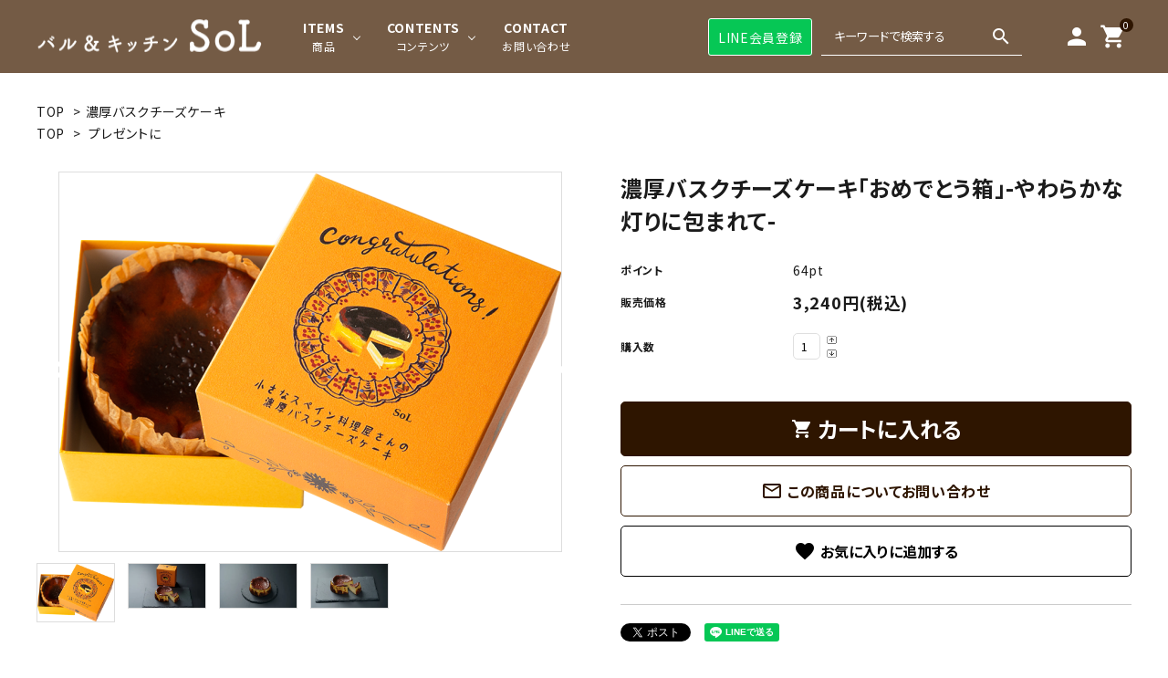

--- FILE ---
content_type: text/html; charset=EUC-JP
request_url: https://bar-sol-shop.com/?pid=164638813
body_size: 16770
content:
<!DOCTYPE html PUBLIC "-//W3C//DTD XHTML 1.0 Transitional//EN" "http://www.w3.org/TR/xhtml1/DTD/xhtml1-transitional.dtd">
<html xmlns:og="http://ogp.me/ns#" xmlns:fb="http://www.facebook.com/2008/fbml" xmlns:mixi="http://mixi-platform.com/ns#" xmlns="http://www.w3.org/1999/xhtml" xml:lang="ja" lang="ja" dir="ltr">
<head>
<meta http-equiv="content-type" content="text/html; charset=euc-jp" />
<meta http-equiv="X-UA-Compatible" content="IE=edge,chrome=1" />
<title>濃厚バスクチーズケーキ「おめでとう箱」-やわらかな灯りに包まれて- - バル＆キッチンSoL</title>
<meta name="Keywords" content="濃厚バスクチーズケーキ「おめでとう箱」-やわらかな灯りに包まれて-,sol" />
<meta name="Description" content="八女のチーズケーキ屋/素材にもこだわったチーズケーキ" />
<meta name="Author" content="" />
<meta name="Copyright" content="GMOペパボ" />
<meta http-equiv="content-style-type" content="text/css" />
<meta http-equiv="content-script-type" content="text/javascript" />
<link rel="stylesheet" href="https://img21.shop-pro.jp/PA01476/503/css/2/index.css?cmsp_timestamp=20251226135319" type="text/css" />
<link rel="stylesheet" href="https://img21.shop-pro.jp/PA01476/503/css/2/product.css?cmsp_timestamp=20251226135319" type="text/css" />

<link rel="alternate" type="application/rss+xml" title="rss" href="https://bar-sol-shop.com/?mode=rss" />
<link rel="shortcut icon" href="https://img21.shop-pro.jp/PA01476/503/favicon.ico?cmsp_timestamp=20240520143843" />
<script type="text/javascript" src="//ajax.googleapis.com/ajax/libs/jquery/1.7.2/jquery.min.js" ></script>
<meta property="og:title" content="濃厚バスクチーズケーキ「おめでとう箱」-やわらかな灯りに包まれて- - バル＆キッチンSoL" />
<meta property="og:description" content="八女のチーズケーキ屋/素材にもこだわったチーズケーキ" />
<meta property="og:url" content="https://bar-sol-shop.com?pid=164638813" />
<meta property="og:site_name" content="バル＆キッチンSoL" />
<meta property="og:image" content="https://img21.shop-pro.jp/PA01476/503/product/164638813.png?cmsp_timestamp=20221005133040"/>
<meta property="og:type" content="product" />
<meta property="product:price:amount" content="3240" />
<meta property="product:price:currency" content="JPY" />
<meta property="product:product_link" content="https://bar-sol-shop.com?pid=164638813" />
<!-- AdSIST Tool --><!-- Facebook Pixel Code -->
<script nonce="5PS6AtpL">
!function(f,b,e,v,n,t,s){if(f.fbq)return;n=f.fbq=function(){n.callMethod?
n.callMethod.apply(n,arguments):n.queue.push(arguments)};if(!f._fbq)f._fbq=n;
n.push=n;n.loaded=!0;n.version='2.0';n.queue=[];t=b.createElement(e);t.async=!0;
t.src=v;s=b.getElementsByTagName(e)[0];s.parentNode.insertBefore(t,s)}(window,
document,'script','https://connect.facebook.net/en_US/fbevents.js');

fbq('init', '262118629312579');
fbq('track', "PageView");</script>
<noscript><img height="1" width="1" style="display:none"
src="https://www.facebook.com/tr?id=262118629312579&ev=PageView&noscript=1"
/></noscript>
<!-- End Facebook Pixel Code --><!-- Start Facebook Pixel EventCode AdSIST DYNAMIC --><script type="text/javascript">
  var productID = getParam('pid')
  function getParam(name, url) {
    if (!url) url = window.location.href;
    name = name.replace(/[\[\]]/g, "\$&");
    var regex = new RegExp("[?&]" + name + "(=([^&#]*)|&|#|$)"),
        results = regex.exec(url);
    if (!results) return null;
    if (!results[2]) return '';
    return decodeURIComponent(results[2].replace(/\+/g, " "));
  }
  fbq('track', 'ViewContent', {
    content_ids: productID,
    content_type: 'product',
  });
</script>
<!-- End Facebook Pixel EventCode AdSIST DYNAMIC -->
<!-- AdSIST Tool -->
<!-- Global site tag (gtag.js) - Google Ads: 10814587832 -->
<script async src="https://www.googletagmanager.com/gtag/js?id=AW-10814587832"></script>
<script>
  window.dataLayer = window.dataLayer || [];
  function gtag(){dataLayer.push(arguments);}
  gtag('js', new Date());

  gtag('config', 'AW-10814587832');
</script>
<script>
    window.addEventListener('load', function() {
        const colorme = Colorme;
        switch (colorme.page) {
            case 'product':
                gtag('event', 'page_view', {
                    'send_to': 'AW-10814587832',
                    'value': colorme.product.sales_price,
                    'items': [{
                        'id': colorme.product.id.toString(),
                        'google_business_vertical': 'retail'
                    }],
                    'ecomm_pagetype': 'product',
                    'ecomm_prodid': colorme.product.id,
                });
                break;
            default:
                break;
        }
     }, false);
</script>
<meta name="google-site-verification" content="niT0q6ahGXaFKW3AHCuG1LdG38rZRqPGRx4VkyI6ozY" />
<!-- AdSIST Tool End -->
<!-- AdSIST YDN sitegeneraltag -->
<script async src="https://s.yimg.jp/images/listing/tool/cv/ytag.js"></script>
<script>
    window.yjDataLayer = window.yjDataLayer || [];
    function ytag() { yjDataLayer.push(arguments); }
    ytag({ "type": "ycl_cookie", "config": { "ycl_use_non_cookie_storage": true } });
</script>
<!--End AdSIST YDN sitegeneraltag -->
<!-- AdSIST YDN Retargeting -->
<script type="text/javascript">
    const targetingObject = {
        "type": "yjad_retargeting",
        "config": {
            "yahoo_retargeting_id": "1UFDUW5KY0",
            "yahoo_retargeting_label": "",
            "yahoo_retargeting_page_type": "",
            "yahoo_retargeting_items": [
                {item_id: "", category_id: "", price: "", quantity: ""}
            ]
        }
    }

    function getProductInfo() {
        let product = Colorme["product"];

        const y_page_type_aliases = {
            "top": "home",
            "product_list": "category",
            "product_srh": "search",
            "product": "detail"
        };

        if (y_page_type_aliases[Colorme["page"]]) {
            targetingObject["config"]["yahoo_retargeting_page_type"] = y_page_type_aliases[Colorme["page"]];
        }

        if (product) {
            targetingObject["config"]["yahoo_retargeting_items"][0]["item_id"] = product["id"];
            targetingObject["config"]["yahoo_retargeting_items"][0]["category_id"] = product["category"]["id_big"];
            targetingObject["config"]["yahoo_retargeting_items"][0]["price"] = product["sales_price_including_tax"];
            targetingObject["config"]["yahoo_retargeting_items"][0]["quantity"] = product["stock_num"];
            ytag(targetingObject);
        }

        let script = document.createElement("script");
        script.src = "https://b92.yahoo.co.jp/js/s_retargeting.js";
        document.head.appendChild(script);
    }

    window.onload = getProductInfo;
</script>
<!--End AdSIST YDN Retargeting -->
<meta name="facebook-domain-verification" content="181gryjv4ljtsf8zkefifidzbx7qwj" />
<script>
  var Colorme = {"page":"product","shop":{"account_id":"PA01476503","title":"\u30d0\u30eb\uff06\u30ad\u30c3\u30c1\u30f3SoL"},"basket":{"total_price":0,"items":[]},"customer":{"id":null},"inventory_control":"none","product":{"shop_uid":"PA01476503","id":164638813,"name":"\u6fc3\u539a\u30d0\u30b9\u30af\u30c1\u30fc\u30ba\u30b1\u30fc\u30ad\u300c\u304a\u3081\u3067\u3068\u3046\u7bb1\u300d-\u3084\u308f\u3089\u304b\u306a\u706f\u308a\u306b\u5305\u307e\u308c\u3066-","model_number":"","stock_num":null,"sales_price":3000,"sales_price_including_tax":3240,"variants":[],"category":{"id_big":2763424,"id_small":0},"groups":[{"id":2655748}],"members_price":3000,"members_price_including_tax":3240}};

  (function() {
    function insertScriptTags() {
      var scriptTagDetails = [];
      var entry = document.getElementsByTagName('script')[0];

      scriptTagDetails.forEach(function(tagDetail) {
        var script = document.createElement('script');

        script.type = 'text/javascript';
        script.src = tagDetail.src;
        script.async = true;

        if( tagDetail.integrity ) {
          script.integrity = tagDetail.integrity;
          script.setAttribute('crossorigin', 'anonymous');
        }

        entry.parentNode.insertBefore(script, entry);
      })
    }

    window.addEventListener('load', insertScriptTags, false);
  })();
</script>

<script async src="https://www.googletagmanager.com/gtag/js?id=G-Y48BXG7249"></script>
<script>
  window.dataLayer = window.dataLayer || [];
  function gtag(){dataLayer.push(arguments);}
  gtag('js', new Date());
  
      gtag('config', 'G-Y48BXG7249', (function() {
      var config = {};
      if (Colorme && Colorme.customer && Colorme.customer.id != null) {
        config.user_id = Colorme.customer.id;
      }
      return config;
    })());
  
  </script><script type="text/javascript">
  document.addEventListener("DOMContentLoaded", function() {
    gtag("event", "view_item", {
      currency: "JPY",
      value: Colorme.product.sales_price_including_tax,
      items: [
        {
          item_id: Colorme.product.id,
          item_name: Colorme.product.name
        }
      ]
    });
  });
</script><script async src="https://zen.one/analytics.js"></script>
</head>
<body>
<meta name="colorme-acc-payload" content="?st=1&pt=10029&ut=164638813&at=PA01476503&v=20251228035608&re=&cn=0eb061a1b250516dafb457303fcce16e" width="1" height="1" alt="" /><script>!function(){"use strict";Array.prototype.slice.call(document.getElementsByTagName("script")).filter((function(t){return t.src&&t.src.match(new RegExp("dist/acc-track.js$"))})).forEach((function(t){return document.body.removeChild(t)})),function t(c){var r=arguments.length>1&&void 0!==arguments[1]?arguments[1]:0;if(!(r>=c.length)){var e=document.createElement("script");e.onerror=function(){return t(c,r+1)},e.src="https://"+c[r]+"/dist/acc-track.js?rev=3",document.body.appendChild(e)}}(["acclog001.shop-pro.jp","acclog002.shop-pro.jp"])}();</script><link rel="stylesheet" type="text/css" href="https://cdnjs.cloudflare.com/ajax/libs/slick-carousel/1.8.1/slick-theme.min.css"/>
<link rel="stylesheet" type="text/css" href="https://cdnjs.cloudflare.com/ajax/libs/slick-carousel/1.8.1/slick.min.css"/>
<link rel="stylesheet" type="text/css" href="https://cdnjs.cloudflare.com/ajax/libs/bxslider/4.2.15/jquery.bxslider.min.css">
<link rel="stylesheet" type="text/css" href="https://cdnjs.cloudflare.com/ajax/libs/Modaal/0.4.4/css/modaal.min.css">

<link rel="stylesheet" type="text/css" href="https://file003.shop-pro.jp/PA01476/503/css/main.css"/>


<link href="https://fonts.googleapis.com/icon?family=Material+Icons" rel="stylesheet">
<link rel="stylesheet" href="https://use.fontawesome.com/releases/v5.5.0/css/all.css">
<script src="https://cdnjs.cloudflare.com/ajax/libs/slick-carousel/1.8.1/slick.min.js"></script>
<script src="https://cdnjs.cloudflare.com/ajax/libs/bxslider/4.2.15/jquery.bxslider.min.js"></script>
<script src="https://cdnjs.cloudflare.com/ajax/libs/Modaal/0.4.4/js/modaal.min.js"></script>
<script src="https://cdnjs.cloudflare.com/ajax/libs/jquery-cookie/1.4.1/jquery.cookie.js"></script>

<header id="hdr" class="hdr--typeD hdr--integrate">
  <div class="hdrMiddle hdrMiddle--logoLeft">
    <div class="hdrInner">
      <h1 id="hdrLogo" class="hdrMiddle__left"><a href="/"><img class="gNav__listIcon" src="https://img21.shop-pro.jp/PA01476/503/etc/hd_logo.png" alt="バル＆キッチンSoL" width="247" height="40"></a></h1>
      <div class="hdrMiddle__center">
        <nav class="gNav gNav--typeB">
          <ul>
            <li class="hasChildren downMenu">
              <a href="#"><span><strong>ITEMS</strong>商品</span></a>
              <ul>
                <li><a href="/?mode=cate&csid=0&cbid=2763424">濃厚バスクチーズケーキ</a></li>
                <li><a href="/?mode=cate&csid=0&cbid=2763425">濃厚八女茶バスクチーズケーキ</a></li>
                <li><a href="/?mode=cate&csid=0&cbid=2763426">濃厚かぼちゃチーズケーキ</a></li>
                <li><a href="/?mode=cate&csid=0&cbid=2762615">レモンコンフィチュール</a></li>
              </ul>
            </li>
						
						
						<!--<li class="hasChildren downMenu">
              <a href="#"><span><strong>TEST</strong>価格から探す</span></a>
              <ul>
                <li><a href="リンク先">値段</a></li>
                <li><a href="リンク先">値段<</a></li>
                <li><a href="リンク先">値段<</a></li>
                <li><a href="リンク先">値段<</a></li>
              </ul>
            </li>-->
						
            <li class="hasChildren downMenu">
              <a href="#"><span><strong>CONTENTS</strong>コンテンツ</span></a>
              <ul>
                <li><a href="/#sec_concept">コンセプト</a></li>
                <li><a href="/#sec_lineUp">商品ラインナップ</a></li>
                <li><a href="/#sec_kodawari">こだわりの素材</a></li>
                <li><a href="/#sec_package">パッケージ</a></li>
                <li><a href="/#sec_search">シーンから探す</a></li>
                <li><a href="/#sec_voice">ユーザーの声</a></li>
                
                 <li><a href="https://www.furusato-tax.jp/product/detail/40210/5060472" target="_blank">ふるさと納税</a></li>
                <li><a href="/#sec_bottomInfo">お知らせ</a></li>
                <li><a href="/#sec_shop">店舗情報</a></li>
              </ul>
            </li>
            <li><a href="https://sol.shop-pro.jp/customer/inquiries/new"><span><strong>CONTACT</strong>お問い合わせ</span></a></li>
          </ul>
        </nav>
      </div>
      <div class="hdrMiddle__right hdrMiddle__right--2">
          <div class="line-wrapper"><a href="https://lin.ee/2XEGQXQ">LINE会員登録</a></div>
        <form action="/" class="searchForm searchFormE" role="search" method="get">
          <div class="searchForm__inner">
            <input type="hidden" name="mode" value="srh">
            <input type="text" value="" name="keyword" placeholder="キーワードで検索する">
            <button type="submit" class="searchForm__submit"><i class="gNav__listIcon material-icons">search</i></button>
          </div>
        </form>
        <nav class="iconNav">
          <ul>
            <!-- <li class="hasChildren">
              <a href="" class=""><i class="material-icons">person</i></a>
              <ul class="">
                <li><a href="">ログイン</a></li>
                <li><a href="">ログアウト</a></li>
                <li><a href="">新規会員登録</a></li>
                <li><a href="">マイアカウント</a></li>
              </ul>
            </li> -->
                        <li>
              <a href="https://bar-sol-shop.com/?mode=myaccount" class=""><i class="material-icons">person</i></a>
            </li>
            <li><a href="https://bar-sol-shop.com/cart/proxy/basket?shop_id=PA01476503&shop_domain=bar-sol-shop.com" class="iconNav__cart"><span class="cartAmount">0</span><i class="material-icons">shopping_cart</i></a></li>
          </ul>
        </nav>
      </div>
    </div>
  </div>
</header>



<div id="container" class="clearfix">

  <main id="main">
    <link rel="stylesheet" href="https://cdnjs.cloudflare.com/ajax/libs/viewerjs/1.9.0/viewer.css" integrity="sha512-HHYZlJVYgHVdz/pMWo63/ya7zc22sdXeqtNzv4Oz76V3gh7R+xPqbjNUp/NRmf0R85J++Yg6R0Kkmz+TGYHz8g==" crossorigin="anonymous" />
<form name="product_form" method="post" action="https://bar-sol-shop.com/cart/proxy/basket/items/add" >
<div class="footstamp">
  
  
  <p>
    <a href="./">TOP</a>
    <span>&gt;</span><a href='?mode=cate&cbid=2763424&csid=0'>濃厚バスクチーズケーキ</a>      </p>
  
      <p>
      <a href="./">TOP</a>
            <span>&gt;</span>
      <a href="https://bar-sol-shop.com/?mode=grp&gid=2655748">プレゼントに</a>
          </p>
    
</div>
<article id="productDetail">

  <div class="product_images">

    
    <div id="detail__productImage">
      <ul id="zoomer" class="detailSlider">
                <li><img src="https://img21.shop-pro.jp/PA01476/503/product/164638813.png?cmsp_timestamp=20221005133040" class="js-mainImage" style="display: block;" /></li>
                                        <li><img class="js-mainImage" src="https://img21.shop-pro.jp/PA01476/503/product/164638813_o1.jpg?cmsp_timestamp=20211107192328" /></li>
                                <li><img class="js-mainImage" src="https://img21.shop-pro.jp/PA01476/503/product/164638813_o2.jpg?cmsp_timestamp=20211107192328" /></li>
                                <li><img class="js-mainImage" src="https://img21.shop-pro.jp/PA01476/503/product/164638813_o3.jpg?cmsp_timestamp=20211107192328" /></li>
                                                                                                                                                                                                                                                                                                                                                                                                                                                                                                                                                                                                                                                                                                                                                                                              </ul>
    </div>
    
    <script>
      $(function() {
        $('.detailSlider').slick({
          dots:true,
					adaptiveHeight: true,
          prevArrow: '<a class="slick-prev" href="#"><i class="fas fa-chevron-left"></i></i></a>',
          nextArrow: '<a class="slick-next" href="#"><i class="fas fa-chevron-right"></i></i></a>',
          customPaging: function(slick,index) {
            // スライダーのインデックス番号に対応した画像のsrcを取得
            var targetImage = slick.$slides.eq(index).find('img').attr('src');
            // slick-dots > li　の中に上記で取得した画像を設定
            return '<img src=" ' + targetImage + ' "/>';
          }
        });

        var dotsHeight = $('.detailSlider .slick-dots').outerHeight() / 2;
        $("#detail__productImage .slick-arrow").each(function() {
          $(this).css('top','calc(50% - '+dotsHeight+'px)');
        });
      });
    </script>
    <input type="hidden" name="user_hash" value="df8432cacb4e1e012d1a1f4aeeafeac9"><input type="hidden" name="members_hash" value="df8432cacb4e1e012d1a1f4aeeafeac9"><input type="hidden" name="shop_id" value="PA01476503"><input type="hidden" name="product_id" value="164638813"><input type="hidden" name="members_id" value=""><input type="hidden" name="back_url" value="https://bar-sol-shop.com/?pid=164638813"><input type="hidden" name="reference_token" value="b608c99dd35d4c95b4150e15ea0607d6"><input type="hidden" name="shop_domain" value="bar-sol-shop.com">

    
    <!-- <div class="product_description">
      <div class="ex-wrapper">
<h2>美味しさの秘密</h2><br>
<div class="ex-gr01">
<h3>&#11088;&#65038;選び抜いた3種のチーズ</h3>
<p>風味豊かな味わいとコク、とろけるクリーミーな食感を実現させるため、選び抜いたチーズをたっぷりと使用。相性の良い複数のチーズを独自の配合で使うことにより、あじわいに相乗効果をもたらしています。</p>
<div class="ex-img-gr01">
<img src="https://img21.shop-pro.jp/PA01476/503/etc/ex_01.jpg?cmsp_timestamp=20221107120103" alt="">
<img src="https://img21.shop-pro.jp/PA01476/503/etc/ex_04.jpg?cmsp_timestamp=20221107120256" alt="">
</div>
</div>
<hr>
<div class="ex-gr02">
<h3>&#11088;&#65038;八女産「和食のたまご」を使用</h3>
<p>八女茶、ヨモギ、海藻など17種類以上のエサとミネラル水を使用し、愛情いっぱいに育てられた「和食のたまご」を使用。良い卵で生地を作ることにより、風味にアクセントがつき、チーズの味を美味しく引き出します。</p>
<div class="ex-img-gr02">
<img src="https://img21.shop-pro.jp/PA01476/503/etc/ex_02.jpg?cmsp_timestamp=20221107120143" alt="">
<img src="https://img21.shop-pro.jp/PA01476/503/etc/ex_03.jpg?cmsp_timestamp=20221107120224" alt="">
</div>
</div>
<hr>
<div class="ex-gr03">
<div class="ex-img-gr03">
<img src="https://img21.shop-pro.jp/PA01476/503/etc/ex_05.jpg?cmsp_timestamp=20221107120346" alt="">
</div>
<p>冷凍便でのお届けとなります。冷蔵庫で解凍してから、お召し上がりください。<br>
チーズと卵の風味豊かな味わいとコク、そしてとろける、まるでチーズのようなクリーミーな濃厚食感をご堪能くださいませ。<br>
◇原材料：クリームチーズ（フランス・オーストラリア・スペイン）・生クリーム・卵・グラニュー糖・小麦粉<br>
◇サイズ：直径約12cm（4号サイズ）高さ5cm<br>
　※焼き上がりの状態により、多少前後します。<br>
◇美味しいお召し上がり方：箱から出して、冷蔵庫で解凍してください（目安：12時間程度）<br>
◇消費期限：解凍後48時間<br>
お早めにお召し上がりください。<br>
当店の濃厚バスクチーズケーキはデザートとしてだけではなく、ワインやお酒のお供にもぴったり。<br>
プレーンには岩塩やブラックペッパー等をお好みで加えてワインと共に。<br>
八女茶味にはぜひ日本酒を。<br>
まれに黒い点々が見えることがございます。これはスペイン産ブルーチーズによるもので、品質上問題ございません。</p>
</div>
</div>
    </div> -->

    

    
    <!-- <div class="lImageArea">
      <h2 class="detailTitle">商品拡大画像</h2>
      <ul class="lImageList">
                  <li class="lImageList__unit"><img src="https://img21.shop-pro.jp/PA01476/503/product/164638813.png?cmsp_timestamp=20221005133040"/></li>
                                                    <li class="lImageList__unit"><img src="https://img21.shop-pro.jp/PA01476/503/product/164638813_o1.jpg?cmsp_timestamp=20211107192328" /></li>
                                                <li class="lImageList__unit"><img src="https://img21.shop-pro.jp/PA01476/503/product/164638813_o2.jpg?cmsp_timestamp=20211107192328" /></li>
                                                <li class="lImageList__unit"><img src="https://img21.shop-pro.jp/PA01476/503/product/164638813_o3.jpg?cmsp_timestamp=20211107192328" /></li>
                                                                                                                                                                                                                                                                                                                                                                                                                                                                                                                                                                                                                                                                                                                                                                                                                                                                                                                                                                                                                                                                                        </ul>
    </div> -->
    

    

  </div>

  <div class="product_detail_area">
    
    <h1 id="itemName">濃厚バスクチーズケーキ「おめでとう箱」-やわらかな灯りに包まれて-</h1>

    
    <!-- <div class="zoom-desc">
      <ul class="subImageList clearfix">
                <li class="subImageList__unit"><img class="zoom-tiny-image js-subImage" src="https://img21.shop-pro.jp/PA01476/503/product/164638813.png?cmsp_timestamp=20221005133040" /></li>
                                        <li class="subImageList__unit"><img class="zoom-tiny-image js-subImage" src="https://img21.shop-pro.jp/PA01476/503/product/164638813_o1.jpg?cmsp_timestamp=20211107192328" /></li>
                                <li class="subImageList__unit"><img class="zoom-tiny-image js-subImage" src="https://img21.shop-pro.jp/PA01476/503/product/164638813_o2.jpg?cmsp_timestamp=20211107192328" /></li>
                                <li class="subImageList__unit"><img class="zoom-tiny-image js-subImage" src="https://img21.shop-pro.jp/PA01476/503/product/164638813_o3.jpg?cmsp_timestamp=20211107192328" /></li>
                                                                                                                                                                                                                                                                                                                                                                                                                                                                                                                                                                                                                                                                                                                                                                                              </ul>
    </div> -->

    <table class="add_cart_table">
      
            
            <tr>
        <th>ポイント</th>
        <td>64pt</td>
      </tr>
            
                  <tr>
        <th>販売価格</th>
        <td>
                    
          <strong class="price">3,240円(税込)</strong><br />
                  </td>
      </tr>
            
            
            <tr>
        <th>購入数</th>
        <td>
          <table border="0" cellpadding="0" cellspacing="0">
            <tr>
              <td id="productNumWrap">
                <input type="text" name="product_num" value="1" />
              </td>
              <td>
                <div class="productNum__changeWrap">
                  <a href="javascript:f_change_num2(document.product_form.product_num,'1',1,null);"><img src="https://img.shop-pro.jp/common/nup.gif"></a>
                  <a href="javascript:f_change_num2(document.product_form.product_num,'0',1,null);"><img src="https://img.shop-pro.jp/common/ndown.gif"></a>
                </div>
              </td>
              <td>
                
              </td>
            </tr>
          </table>
        </td>
      </tr>
      
    </table>

    
          
              
                  
    
    <p class="stock_error"></p>

    

    
          <button id="basketBtn" type="submit" class="detail__cartBtn"><i class="material-icons">shopping_cart</i><span>カートに入れる</span></button>
          
    <a class="detail__contactBtn" href="https://sol.shop-pro.jp/customer/products/164638813/inquiries/new"><i class="material-icons">mail_outline</i> この商品についてお問い合わせ</a>
		<button type="button"  data-favorite-button-selector="DOMSelector" data-product-id="164638813" data-added-class="is-added" class="detail__favBtn" href="https://sol.shop-pro.jp/customer/products/164638813/inquiries/new"><i class="material-icons"><span class="material-icons">favorite</span></i></button>


    <div class="product_link_area">
      <div class="twitter">
        <a href="https://twitter.com/share" class="twitter-share-button" data-url="https://bar-sol-shop.com/?pid=164638813" data-text="" data-lang="ja" >ツイート</a>
<script charset="utf-8">!function(d,s,id){var js,fjs=d.getElementsByTagName(s)[0],p=/^http:/.test(d.location)?'http':'https';if(!d.getElementById(id)){js=d.createElement(s);js.id=id;js.src=p+'://platform.twitter.com/widgets.js';fjs.parentNode.insertBefore(js,fjs);}}(document, 'script', 'twitter-wjs');</script>
      </div>
      <div class="fb-like">
        
      </div>
      <div class="line">
        <div class="line-it-button" data-ver="3"  data-type="share-a" data-lang="ja" data-color="default" data-size="small" data-count="false" style="display: none;"></div><script src="https://www.line-website.com/social-plugins/js/thirdparty/loader.min.js" async="async" defer="defer"></script>
      </div>
      
      <ul class="other_link">
        <li><a href="https://bar-sol-shop.com/?mode=sk"><i class="material-icons">error_outline</i> 特定商取引法に基づく表記 (返品など)</a></li>
        <li><a href="mailto:?subject=%E3%80%90%E3%83%90%E3%83%AB%EF%BC%86%E3%82%AD%E3%83%83%E3%83%81%E3%83%B3SoL%E3%80%91%E3%81%AE%E3%80%8C%E6%BF%83%E5%8E%9A%E3%83%90%E3%82%B9%E3%82%AF%E3%83%81%E3%83%BC%E3%82%BA%E3%82%B1%E3%83%BC%E3%82%AD%E3%80%8C%E3%81%8A%E3%82%81%E3%81%A7%E3%81%A8%E3%81%86%E7%AE%B1%E3%80%8D-%E3%82%84%E3%82%8F%E3%82%89%E3%81%8B%E3%81%AA%E7%81%AF%E3%82%8A%E3%81%AB%E5%8C%85%E3%81%BE%E3%82%8C%E3%81%A6-%E3%80%8D%E3%81%8C%E3%81%8A%E3%81%99%E3%81%99%E3%82%81%E3%81%A7%E3%81%99%EF%BC%81&body=%0D%0A%0D%0A%E2%96%A0%E5%95%86%E5%93%81%E3%80%8C%E6%BF%83%E5%8E%9A%E3%83%90%E3%82%B9%E3%82%AF%E3%83%81%E3%83%BC%E3%82%BA%E3%82%B1%E3%83%BC%E3%82%AD%E3%80%8C%E3%81%8A%E3%82%81%E3%81%A7%E3%81%A8%E3%81%86%E7%AE%B1%E3%80%8D-%E3%82%84%E3%82%8F%E3%82%89%E3%81%8B%E3%81%AA%E7%81%AF%E3%82%8A%E3%81%AB%E5%8C%85%E3%81%BE%E3%82%8C%E3%81%A6-%E3%80%8D%E3%81%AEURL%0D%0Ahttps%3A%2F%2Fbar-sol-shop.com%2F%3Fpid%3D164638813%0D%0A%0D%0A%E2%96%A0%E3%82%B7%E3%83%A7%E3%83%83%E3%83%97%E3%81%AEURL%0Ahttps%3A%2F%2Fbar-sol-shop.com%2F"><i class="material-icons">share</i> この商品を友達に教える</a></li>
        <li><a href="https://bar-sol-shop.com/?mode=cate&cbid=2763424&csid=0"><i class="material-icons">undo</i> 買い物を続ける</a></li>
              </ul>
    </div>
  </div>

</article>


</form>
<br style="clear:both;">


  <section>
    <h2 class="h2A">商品説明</h2>
    <div class="product_description">
      <div class="ex-wrapper">
<h2>美味しさの秘密</h2><br>
<div class="ex-gr01">
<h3>&#11088;&#65038;選び抜いた3種のチーズ</h3>
<p>風味豊かな味わいとコク、とろけるクリーミーな食感を実現させるため、選び抜いたチーズをたっぷりと使用。相性の良い複数のチーズを独自の配合で使うことにより、あじわいに相乗効果をもたらしています。</p>
<div class="ex-img-gr01">
<img src="https://img21.shop-pro.jp/PA01476/503/etc/ex_01.jpg?cmsp_timestamp=20221107120103" alt="">
<img src="https://img21.shop-pro.jp/PA01476/503/etc/ex_04.jpg?cmsp_timestamp=20221107120256" alt="">
</div>
</div>
<hr>
<div class="ex-gr02">
<h3>&#11088;&#65038;八女産「和食のたまご」を使用</h3>
<p>八女茶、ヨモギ、海藻など17種類以上のエサとミネラル水を使用し、愛情いっぱいに育てられた「和食のたまご」を使用。良い卵で生地を作ることにより、風味にアクセントがつき、チーズの味を美味しく引き出します。</p>
<div class="ex-img-gr02">
<img src="https://img21.shop-pro.jp/PA01476/503/etc/ex_02.jpg?cmsp_timestamp=20221107120143" alt="">
<img src="https://img21.shop-pro.jp/PA01476/503/etc/ex_03.jpg?cmsp_timestamp=20221107120224" alt="">
</div>
</div>
<hr>
<div class="ex-gr03">
<div class="ex-img-gr03">
<img src="https://img21.shop-pro.jp/PA01476/503/etc/ex_05.jpg?cmsp_timestamp=20221107120346" alt="">
</div>
<p>冷凍便でのお届けとなります。冷蔵庫で解凍してから、お召し上がりください。<br>
チーズと卵の風味豊かな味わいとコク、そしてとろける、まるでチーズのようなクリーミーな濃厚食感をご堪能くださいませ。<br>
◇原材料：クリームチーズ（フランス・オーストラリア・スペイン）・生クリーム・卵・グラニュー糖・小麦粉<br>
◇サイズ：直径約12cm（4号サイズ）高さ5cm<br>
　※焼き上がりの状態により、多少前後します。<br>
◇美味しいお召し上がり方：箱から出して、冷蔵庫で解凍してください（目安：12時間程度）<br>
◇消費期限：解凍後48時間<br>
お早めにお召し上がりください。<br>
当店の濃厚バスクチーズケーキはデザートとしてだけではなく、ワインやお酒のお供にもぴったり。<br>
プレーンには岩塩やブラックペッパー等をお好みで加えてワインと共に。<br>
八女茶味にはぜひ日本酒を。<br>
まれに黒い点々が見えることがございます。これはスペイン産ブルーチーズによるもので、品質上問題ございません。</p>
</div>
</div>
    </div>
  </section>









<section>
  <div class="container">
    <h2 class="h2A">他の商品を探す</h2>
    <p class="text-center">
      <form action="/" class="searchForm searchFormA" role="search" method="get">
        <div class="searchForm__inner">
          <input type="hidden" name="mode" value="srh">
          <input type="text" value="" name="keyword" placeholder="キーワードで検索する">
          <button type="submit" class="searchForm__submit"><i class="gNav__listIcon material-icons">search</i></button>
        </div>
      </form>
    </p>
    
          <div class="taglist">
        <p>
                              <a href="https://bar-sol-shop.com/?mode=grp&gid=2655748" class="button--tag button--line">プレゼントに</a>
                          </p>
      </div>
        
  </div>
</section>



<script type="text/javascript" src="https://img.shop-pro.jp/js/jquery.easing.1.3.js"></script>
<script type="text/javascript" src="https://img.shop-pro.jp/js/stickysidebar.jquery.js"></script>
<!--
<script>
$(window).load(function () {
  $(function () {
    var product_images_height = $('.product_images').height();
    $('.product_detail_area').css('height',product_images_height);

    $(".add_cart").stickySidebar({
    timer: 400
    , easing: "easeInOutQuad"
    , constrain: true
    });
  });
});
</script>
-->


<script type="text/javascript">
ga('require', 'linker');
ga('linker:autoLink', ['shop-pro.jp'], false, true);
</script>


<script>
$(function(){
  $(".js-cartBack").click(function(event) {
    var back = $(".product_name").offset().top;
    $("html,body").animate({scrollTop: back}, 500);
  });
})
</script>

<script src="https://cdnjs.cloudflare.com/ajax/libs/viewerjs/1.9.0/viewer.min.js" integrity="sha512-0goo56vbVLOJt9J6TMouBm2uE+iPssyO+70sdrT+J5Xbb5LsdYs31Mvj4+LntfPuV+VlK0jcvcinWQG5Hs3pOg==" crossorigin="anonymous"></script>
<script>
	//商品画像ズーム
var options = {
    title: false,
    tooltip: false,
    rotatable: false,
    fullscreen: false,
    toolbar: false,
};
const gallery = new Viewer(document.getElementById('zoomer'), options);
</script>  </main>

  


  

</div>


	<style>
#hdr.hdr--integrate .hdrMiddle {
  background: #745B45!important;
}
#main{
  margin-top: 80px!important;
}
	</style>
  
  




<footer id="ftr" class="ftr--typeD">
  <div class="fNav--typeC container">
  <div class="fNav__logo">
    <img class="" src="https://img21.shop-pro.jp/PA01476/503/etc/ft_logo.png" alt="バル＆キッチンSoL" width="197" height="47">
  </div>
  <ul class="snsNav">
    <li><a href="https://www.facebook.com/バルキッチン-SoLソル-1792117111066991/" target="_blank"><i class="fab fa-facebook-square"></i></a></li>
    <li><a href="https://www.instagram.com/p/CST1-Edpou-/" target="_blank"><i class="fab fa-instagram"></i></a></li>
    <!-- <li><a href="#" target="_blank"><i class="fab fa-line"></i></a></li>
    <li><a href="#" target="_blank"><i class="fab fa-twitter"></i></a></li> -->
  </ul>
  <ul class="fNav__list">
    <li><a href="https://bar-sol-shop.com/?mode=sk#payment_method">ご利用ガイド</a></li>
    <li><a href="https://sol.shop-pro.jp/customer/inquiries/new">お問い合わせ</a></li>
    <li><a href="https://sol.shop-pro.jp/customer/newsletter/subscriptions/new">メルマガ登録</a></li>
    <li><a href="https://bar-sol-shop.com/?mode=sk">特定商取引</a></li>
    <li><a href="https://bar-sol-shop.com/?mode=privacy">プライバシーポリシー</a></li>
  </ul>
</div>

  <div class="copyright copyright--typeC">&#169; 2021 バル＆キッチンSoL. All rights Reserved.
</div>

</footer>


<nav id="toTop" class="toTop--circle toTop--primary" style=""><a href="#"></a></nav>




<script>
	// ヒーローヘッダー　100vhのスマホ対応
function setHeight() {
  let vh = window.innerHeight * 0.01;
  document.documentElement.style.setProperty('--vh', `${vh}px`);
}
setHeight();
// ブラウザのサイズが変更された時・画面の向きを変えた時に再計算する
// ※ブラウザのナビゲーションの表示切り替えにも反応してしまうため、通常は機能OFF
// window.addEventListener('resize', setHeight);


var menuState = false;
var dropState = false;

$(document).ready(function() {
  // 初期化
  sNavOut('.header__nav');

  // スライダー（slick）
  if($('.mainSlider').length){
    $('.mainSlider').slick({
      dots: true,
      arrow: true,
      infinite: true,
      slidesToShow: 1,
      slidesToScroll: 1,
      autoplay: true,
      autoplaySpeed: 5000,
      lazyLoad: 'progressive',
    });
  }else{

  }
  if($('.contentsSlider').length){
    $('.contentsSlider').each(function() {

      var pcshow = $(this).data('pcshow') ? $(this).data('pcshow') : 4;
      var pcscroll = $(this).data('pcscroll') ? $(this).data('pcscroll') : 4;
      var spshow = $(this).data('spshow') ? $(this).data('spshow') : 2;
      var spscroll = $(this).data('spscroll') ? $(this).data('spscroll') : 2;
      var infinite = true;
      if($(this).hasClass('itemList--ranking')){infinite = false;}
      $(this).slick({
        dots: true,
        arrow: true,
        infinite: infinite,
        lazyLoad: 'progressive',
        slidesToShow: pcshow,
        slidesToScroll: pcscroll,
        autoplay: true,
        autoplaySpeed: 5000,
        speed:150,
        swipeToSlide:true,
        responsive: [{
          breakpoint: 991,  //ブレイクポイントを指定
          settings: {
            slidesToShow: 3,
            slidesToScroll: 3,
          },
          breakpoint: 768,
          settings: {
            slidesToShow: spshow,
            slidesToScroll: spscroll,
          }
        }]
      });
    });
  }
  if($('.mainSlider--typeB').length){
	  var slider = ".mainSlider--typeB"; // スライダー
	  var thumbnailItem = ".msThumbnail .msThumbnail__item"; // サムネイル画像アイテム

	  // サムネイル画像アイテムに data-index でindex番号を付与
	  $(thumbnailItem).each(function(){
	   var index = $(thumbnailItem).index(this);
	   $(this).attr("data-index",index);
	  });

	  // スライダー初期化後、カレントのサムネイル画像にクラス「thumbnail-current」を付ける
	  // 「slickスライダー作成」の前にこの記述は書いてください。
	  $(slider).on('init',function(slick){
	   var index = $(".slide-item.slick-slide.slick-current").attr("data-slick-index");
	   $(thumbnailItem+'[data-index="'+index+'"]').addClass("thumbnail-current");
	  });

	  //slickスライダー初期化
	  $(slider).slick({
	    autoplay: true,
	    arrows: true,
      infinite: true,
	  });
	  //サムネイル画像アイテムをクリックしたときにスライダー切り替え
	  $(thumbnailItem).on('click',function(){
	    var index = $(this).attr("data-index");
	    $(slider).slick("slickGoTo",index,false);
	  });

	  //サムネイル画像のカレントを切り替え
	  $(slider).on('beforeChange',function(event,slick, currentSlide,nextSlide){
	    $(thumbnailItem).each(function(){
	      $(this).removeClass("thumbnail-current");
	    });
	    $(thumbnailItem+'[data-index="'+nextSlide+'"]').addClass("thumbnail-current");
	  });
	}

  if($('.hdr--integrate').length){
    $('.hdr--integrate').addClass('active');
    $(window).on('scroll', function(event) {
      var scroll = $(window).scrollTop();
      if (scroll > 300 ){
        $('.hdr--integrate').addClass('integrate--fixed');
      }else{
        $('.hdr--integrate').removeClass('integrate--fixed');
      }
    });

  }

});

// ハンバーガーメニュー展開
$(document).on('click', '.menuToggle', function() {
  $('#drawer').toggleClass('open');
  $('#overlay').toggleClass('open');
  $('body').toggleClass('open');
  return false;
});

$(document).on('click', '.menuClose', function() {
  $('#drawer').removeClass('open');
  $('#overlay').removeClass('open');
  $('body').removeClass('open');
  return false;
});

// SPのみアコーディオン
$(document).on('click', '.sp-toggle', function() {
  var windowWidth = $(window).width();
  if (windowWidth < 768) {
    $(this).next('ul').slideToggle();
    $(this).toggleClass('open');
  }
});

$(document).on('click', '.hdrSearch--toggle > span,.hdrSearch--toggle > a', function() {
  $(this).next().slideToggle();
  if($(this).find('.material-icons').text() == 'search'){
    $(this).find('.material-icons').text('close');
  }else if($(this).find('.material-icons').text() == 'close'){
    $(this).find('.material-icons').text('search');
  }
  return false;
});


// ナビゲーション　子要素展開
$(function() {
  var ua = navigator.userAgent;
  // タブレット・スマートフォン時
  if ((ua.indexOf('iPhone') > 0 || ua.indexOf('Android') > 0) && ua.indexOf('Mobile') > 0||ua.indexOf('iPad') > 0) {
    $('.hasChildren > a').on('mouseenter touchstart', function(){
      $(this).toggleClass('open');
      $(this).next('ul,.megaMenu').toggleClass('open');
      return false;
    }).on('mouseleave touchend', function(){
          return false;
    });
    $('.hasChildren .hasChildren--close > a').on('mouseenter touchstart', function(){
      $(this).parents('ul').removeClass('open').prev('a').removeClass('open');
      return false;
    });

  }else{
  // PC時
    $('.hasChildren').hover(function() {
      $(this).children('a').addClass('open');
      $(this).children('ul,.megaMenu').addClass('open');
    }, function() {
      $(this).children('a').removeClass('open');
      $(this).children('ul,.megaMenu').removeClass('open');
    });
  }
});

$(document).on('click', '.hasChildren--click > a,.hasChildren--click > span', function() {
  if (dropState == false) {
    $(this).addClass('open');
    $(this).next('ul').addClass('open');
    $(this).next('ul').slideDown();
    dropState = true;
  } else {
    if ($(this).hasClass('open')) {
      $(this).removeClass('open');
      $(this).next('ul').removeClass('open');
      $(this).next('ul').slideUp();
    } else {
      $(this).parents('li').parents('ul').parents('.gNav').find('.hasChilds > span').removeClass('open');
      $(this).parents('li').parents('ul').parents('.gNav').find('.hasChilds > span').next('ul').removeClass('open');
      $(this).parents('li').parents('ul').parents('.gNav').find('.hasChilds > span').next('ul').slideUp(0);
      $(this).addClass('open');
      $(this).next('ul').addClass('open');
      $(this).next('ul').slideDown();
    }
  }
  return false;
});

// SPヘッダーD　カテゴリーナビ
$(document).on('click', '.hdrCatMenu--toggle', function() {
  if($(this).hasClass('open')){
    $(this).removeClass('open');
    $(this).next('ul').removeClass('open');
    $(this).next('ul').slideUp();
  }else{
    $('.hdrCatMenu--toggle.open').next('ul').hide();
    $('.hdrCatMenu--toggle.open').next('ul').removeClass('open');
    $('.hdrCatMenu--toggle.open').removeClass('open');
    $(this).addClass('open');
    $(this).next('ul').addClass('open');
    $(this).next('ul').slideDown();
  }
  return false;
});


// ナビ固定
$(function() {
  // 共通
  if($(".hdrFixed").length){
    hdrFixed($(".hdrFixed"));
  }else{
    var ua = navigator.userAgent;
    // タブレット・スマートフォン時
    if ((ua.indexOf('iPhone') > 0 || ua.indexOf('Android') > 0) && ua.indexOf('Mobile') > 0||ua.indexOf('iPad') > 0) {
      if($(".hdrFixed--sp").length){
        hdrFixed($(".hdrFixed--sp"));
      }
    // PC
    }else{
      if($(".hdrFixed--pc").length){
        hdrFixed($(".hdrFixed--pc"));
      }
    }
  }

  function hdrFixed(target){
    target.after('<div class="h_box"></div>');
    var h = target.height();
    var h_top = target.offset().top;
    $(".h_box").height("0");
    $(window).on('load scroll resize', function(event) {
      var scroll = $(window).scrollTop();
      if (scroll >= h_top) {
        target.css({
          position: 'fixed',
          top: '0px',
          width: '100%',
          'z-index': '998'
        });
        $(".h_box").height(h);
      } else {
        target.css({
          position: ''
        });
        $(".h_box").height("0");
      }
    });
  }
});


function sNavIn(_this) {
  var windowWidthMinus = document.documentElement.clientWidth * -1;
  $(_this).addClass('open');
  $('.menuBg--close').addClass('open');
  $(_this).css({
    'left': 0
  });
}

function sNavOut(_this) {
  var windowWidthMinus = document.documentElement.clientWidth * -1;
  $(_this).removeClass('open');
  $('.menuBg--close').removeClass('open');
  $(_this).css({
    'left': windowWidthMinus
  });
}

// タブ切り替え
$(function() {
  $(".tabSwitch > li ").click(function() {
    if (!$(this).hasClass('active')) {
      $(this).parents('.tabSwitch').find('li').removeClass('active');
      $(this).addClass('active');

      var tabNum = $(this).index();
      $(this).parents(".tab").find(".tabContents").find(".tabContent").hide();
      $(this).parents(".tab").find(".tabContents").find(".tabContent").eq(tabNum).fadeIn("500");
    }
  });
});

// スクロールボタン
$(function() {
  if ($('.mainSliderSec').length || $('.mainVisual').length) {
    if($('.mainVisual--hero').length){
      var position = $(window).height();
    }else if ($('.mainSliderSec').length) {
      var position = $(".mainSliderSec + * ").offset().top;
    }else{
      var position = $(".mainVisual + * ").offset().top;
    }
    $("#scrollBtn").click(function() {
      $("html,body").animate({
        scrollTop: position // さっき変数に入れた位置まで
      }, {
        queue: false // どれくらい経過してから、アニメーションを始めるか。キュー[待ち行列]。falseを指定すると、キューに追加されずに即座にアニメーションを実行。
      });
      return false;
    });
  }
});

// TOPに戻るボタン
$(function(){
  if($('#toTop').length){
    var topBtn = $('#toTop');
    topBtn.hide();

    //スクロールが100に達したらボタン表示
    $(window).scroll(function () {
      var w = $(window).width();
      if ($(this).scrollTop() > 800) {
        topBtn.fadeIn();
      } else {
        topBtn.fadeOut();
      }
    });

    //スムーススクロールでページトップへ
    topBtn.click(function () {
      $('body,html').animate({
        scrollTop: 0
      }, 500);
      return false;
    });
  }
});

// 検索ランキングキーワード
$(function() {
  // テキストボックスにフォーカス時、フォームの背景色を変化
  $('.keywordRanking input[type="text"]')
    .focusin(function(e) {
      $(this).parents('.keywordRanking').next('.keywordRanking__toggle').addClass('open');
    })
    .focusout(function(e) {
      setTimeout(function(){
        $('.keywordRanking__toggle.open').removeClass('open');
        console.log($('.keywordRanking__toggle.open'));
      },200);
    });
});

// テキスト横スクロール
var spSwiperDone = false;
$(window).on('load resize', function(event) {
  if (window.innerWidth < 992 && spSwiperDone == false && $(".spSwiper").length) {
    $('.spSwiper').slick({
      autoplay: false,
      speed: 300,
      slidesToShow: 1,
      slidesToScroll: 1,
      centerMode: false,
      variableWidth: true,
      touchMove: true,
      swipeToSlide: true,
      infinite: false
    });

    spSwiperDone= true;
  }
});

if($(".wow").length){
  $(window).on('scroll',function(){
    $(".wow").each(function(){
      var position = $(this).offset().top;
      var height = $(this).height();
      var scroll = $(window).scrollTop();
      var windowHeight = $(window).height();
      if (scroll > position - windowHeight + windowHeight / 4 ){
        $(this).addClass('animated');
      }
    });
  });
}

if (window.innerWidth < 767) {
  $(".cateList__hasChildren").click(function() {
    $(this).toggleClass('open').next().toggleClass('open').slideToggle();
    return false;
  });
}

// 詳細検索モーダル
$(document).on('click', '#mdsBg,#mdsClose', function() {
  $("#modalDetailSearch").removeClass('open');
  return false;
});

$(document).on('click', '#openDetailSearch', function() {
  $("#modalDetailSearch").addClass('open');
  return false;
});


// ＊＊＊＊＊＊＊
// CMS固有
// ＊＊＊＊＊＊＊

// コマクリの商品カルーセル解除
// if($(".wow").length){
// $('.fs-c-productListCarousel__list__itemTrack').each(function() {
//   // 商品表示パーツのクラスを付与
//   $(this).addClass('itemList itemList--typeC itemList-pc--4 itemList-sp--2');
//   $(this).parents('.fs-c-productListCarousel__list').removeClass('fs-c-productListCarousel__list').addClass('ccItemListContainer');
//   $(this).removeClass('fs-c-productListCarousel__list__itemTrack');
//   $(this).find('article.fs-c-productListCarousel__list__item.fs-c-productListItem').each(function() {
//     $(this).removeClass('fs-c-productListCarousel__list__item fs-c-productListItem').addClass('itemList__unit');
//     // 商品名
//     var name = $(this).find('.fs-c-productListItem__productName .fs-c-productName__name').text();
//     // 画像をdataLazyから抽出してパース
//     var dataLazy = '';
//     var img = '';
//     $(this).find('img.fs-c-productImage__image').each(function() {
//       dataLazy = $(this).attr('data-lazy');
//       $(this).attr('src', dataLazy);
//     });
//     if (dataLazy != '') {
//       img = '<img src="' + dataLazy + '" alt="' + name + '" class="itemImg" />';
//     }
//     // 商品URL
//     var url = $(this).find('.fs-c-productListItem__productName a').attr('href');
//     // 価格
//     var price = $(this).find('.fs-c-productListItem__prices.fs-c-productPrices').html();
//     // 在庫表示
//     var stockClass = $(this).find('.fs-c-productListItem__lowInStock.fs-c-productListItem__notice.fs-c-productStock').attr('class');
//     console.log(stockClass);
//     var stock = $(this).find('.fs-c-productListItem__lowInStock.fs-c-productListItem__notice.fs-c-productStock').html();
//     if (stock != undefined) {
//       stock = '<div class="' + stockClass + '">' + stock + '</div>';
//     } else {
//       stock = '';
//     }
//     // ボタン＆お気に入り
//     var btn = $(this).find('.fs-c-productListItem__control.fs-c-buttonContainer');
//     // パース
//     var html = '<a class="itemWrap" href="' + url + '">' + img + '<p class="itemName">' + name + '</p>' + price + stock + '</a>';
//
//     $(this).html(html);
//
//     $('.fs-c-productListCarousel__ctrl').hide();
//   });
//
//   $('.fs-c-button--carousel').hide();
// });

// クリモ検索エンター
$('.search-keyword').on('keypress', function(e) {
    if (e.keyCode == 13) {
        var index = $('.search-keyword').index(this);
        $('.search-url')[index].click();
    }
});

// クリモカレンダー
$(function(){
    $('.dayList').each(function(){
        var month = $(this).attr('data-month');
        var day = $(this).attr('data-day');
        var color = $(this).attr('data-color');
        $('.makeshop-calendar' + month +' .day' + day).css({
            'background-color': color,
            'color': '#fff',
            'font-weight': 'bold'
        });
    });
});



// _creatorMode Cart
$('#cp_toggle01_bg').on('click', function() {
  console.log('a');
    if($('#cp_toggle01').prop('checked')){
        $('#cp_toggle01').prop('checked', false);
      }
    if($('#cp_toggle04').prop('checked')){
        $('#cp_toggle04').prop('checked', false);
    }
});
$('.cp_toggle04').on('click', function() {
  if ($('#cp_toggle01').prop('checked')) {
    $('#cp_toggle01').prop('checked', false);
  }
});

$('.cp_toggle01').on('click', function() {
  if ($('#cp_toggle04').prop('checked')) {
    $('#cp_toggle04').prop('checked', false);
  }
});

function updateCart(data)
{
    // 買い物カゴの商品数を更新
    var quantity = getCartQuantity(data.totalQuantity);
    $('.cartAmount', parent.document).html(quantity);

    // 買い物カゴをリロード
    var url = $('.cart-object', parent.document).attr('data');
    $('.cart-object', parent.document).attr('data', url);
}

// 買い物カゴの商品数を取得する（商品詳細ページでも利用）
function getCartQuantity(totalQuantity)
{
    var quantity = '';

    if (totalQuantity == 0) {
        quantity = '';
    } else if (totalQuantity < 100) {
        quantity = totalQuantity;
    } else {
        quantity = '99+';
    }

    return quantity;
}

$(function() {
  if($('#catepage-page-common-search-data').length){
    initCustomSearchForm($('#catepage-page-common-search-data'));
  }
  if($('#side-page-common-search-data').length){
    initCustomSearchForm($('#side-page-common-search-data'));
  }
  if($('#drawer-page-common-search-data').length){
    initCustomSearchForm($('#drawer-page-common-search-data'));
  }
});

function initCustomSearchForm(pageData)
{
    var searchUrl = pageData.attr('data-search-url');
    var keywordId = pageData.attr('data-id-keyword');
    var priceLowId = pageData.attr('data-id-price-low');
    var priceHighId = pageData.attr('data-id-price-high');
    var categoryId = pageData.attr('data-id-category');
    var originalCodeId = pageData.attr('data-id-original-code');

    $('[href="' + searchUrl + '"]').on('click', function() {
        var index = $('[href="' + searchUrl + '"]').index(this);
        var keyword = getFormValue(keywordId, index);
        var priceLow = getFormValue(priceLowId, index);
        var priceHigh = getFormValue(priceHighId, index);
        var category = getFormValue(categoryId, index);
        var originalCode = getFormValue(originalCodeId, index);

        $.ajax({
            url: '/shop/shopsearch_url.html',
            type: 'POST',
            data: JSON.stringify({
                'keyword': keyword,
                'price_low': priceLow,
                'price_high': priceHigh,
                'category': category,
                'original_code': originalCode
            }),
            contentType: 'application/json',
            dataType: 'json'
        }).done(function(data) {
            if (!data.result) {
                openModalMessage(data.error.message);
                return;
            }
            location.href = data.url;
        });

        return false;
    });
}

function getFormValue(dataId, index)
{
    var result = $('[data-id="' + dataId + '"]').eq(index).val();
    return (result === undefined) ? '' : result;
}

var slider;
var sliderFlag = false;
var breakpoint = 768;
  
function sliderSet() {
        var windowWidth = window.innerWidth;
        if (windowWidth >= breakpoint && !sliderFlag) {
            slider = $('.slider').bxSlider({
            touchEnabled:false,
      mode: 'vertical',
      controls: false,
      auto: 'true',
      pager: false
    });
            sliderFlag = true;
        } else if (windowWidth < breakpoint && sliderFlag) {
            slider.destroySlider();
            sliderFlag = false;
        }
    }

$(window).on('load resize', function() {
        sliderSet();
});

$('.slider').bxSlider({
touchEnabled:false,
mode: 'vertical',
controls: false,
auto: 'true',
pager: false
});
	

 var access = $.cookie('access')
  if(!access){
    flag = true;
    $.cookie('access', false);
  }else{
    flag = false  
  }
  

  $(".modal-open").modaal({
  start_open:false,
  overlay_close:true,
  before_open:function(){
    $('html').css('overflow-y','hidden');
  },
  after_close:function(){
    $('html').css('overflow-y','scroll');
  }
  });
	
</script>
<script type="text/javascript" src="https://bar-sol-shop.com/js/cart.js" ></script>
<script type="text/javascript" src="https://bar-sol-shop.com/js/async_cart_in.js" ></script>
<script type="text/javascript" src="https://bar-sol-shop.com/js/product_stock.js" ></script>
<script type="text/javascript" src="https://bar-sol-shop.com/js/js.cookie.js" ></script>
<script type="text/javascript" src="https://bar-sol-shop.com/js/favorite_button.js" ></script>
</body></html>

--- FILE ---
content_type: text/css
request_url: https://img21.shop-pro.jp/PA01476/503/css/2/index.css?cmsp_timestamp=20251226135319
body_size: 614
content:
body {
min-width: 1200px !important;
}

table.tbl_calendar {
    text-align: center;
    width: 100%;
    margin-bottom: 15px;
}
table.tbl_calendar caption{
  font-weight: bold;
  margin: 10px auto;
}

.fav-item{
  position: absolute;
  right: 25px;
  top: 10px;
}
.fav-item button {
    animation: none;
    border: none;
    background: none;
    padding: 0;
    color: rgba(0,0,0, 0.5);
   cursor: pointer;
}
.fav-item button.is-added {
    color: rgba(255, 115, 115, 0.5);
}

.h2B{
  color:#2E1500;
}
.line-wrapper a{
  	 color: #fff!important;
    border: solid 1px #fff;
	 border-radius: 3px;
    background-color: #06c755;
    padding: 9.5px;
    margin-right: 10px;
}
#hdr .searchForm{
	width: 220px!important;
}
.award-category{
	display: flex;
}